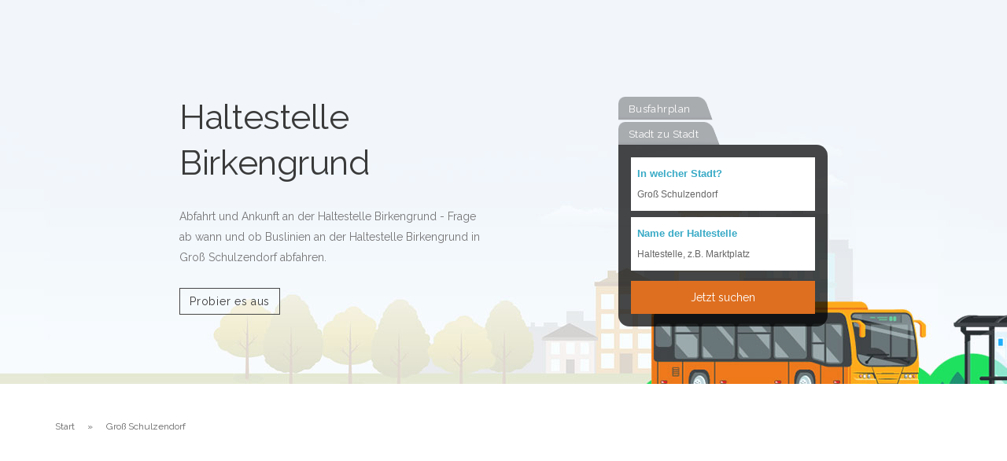

--- FILE ---
content_type: text/html; charset=utf-8
request_url: https://www.google.com/recaptcha/api2/aframe
body_size: 266
content:
<!DOCTYPE HTML><html><head><meta http-equiv="content-type" content="text/html; charset=UTF-8"></head><body><script nonce="UWLBR8efrWCr-fFkN_fyFg">/** Anti-fraud and anti-abuse applications only. See google.com/recaptcha */ try{var clients={'sodar':'https://pagead2.googlesyndication.com/pagead/sodar?'};window.addEventListener("message",function(a){try{if(a.source===window.parent){var b=JSON.parse(a.data);var c=clients[b['id']];if(c){var d=document.createElement('img');d.src=c+b['params']+'&rc='+(localStorage.getItem("rc::a")?sessionStorage.getItem("rc::b"):"");window.document.body.appendChild(d);sessionStorage.setItem("rc::e",parseInt(sessionStorage.getItem("rc::e")||0)+1);localStorage.setItem("rc::h",'1768878187285');}}}catch(b){}});window.parent.postMessage("_grecaptcha_ready", "*");}catch(b){}</script></body></html>